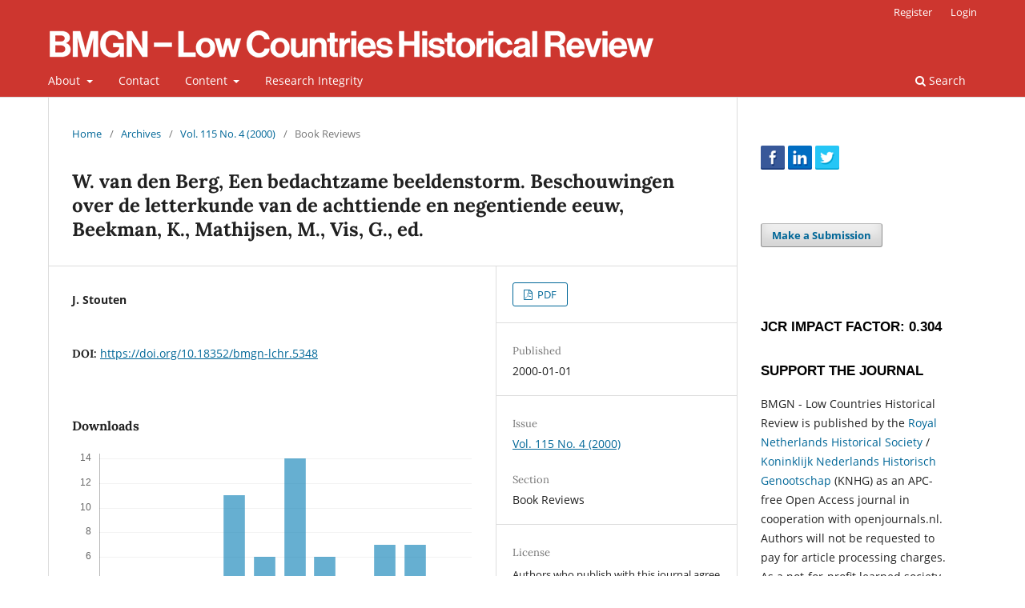

--- FILE ---
content_type: text/html; charset=utf-8
request_url: https://bmgn-lchr.nl/article/view/URN%3ANBN%3ANL%3AUI%3A10-1-106132
body_size: 12284
content:
<!DOCTYPE html>
<html lang="en" xml:lang="en">
<head>
	<meta charset="utf-8">
	<meta name="viewport" content="width=device-width, initial-scale=1.0">
	<title>
		W. van den Berg, Een bedachtzame beeldenstorm. Beschouwingen over de letterkunde van de achttiende en negentiende eeuw, Beekman, K., Mathijsen, M., Vis, G., ed.
							| BMGN - Low Countries Historical Review
			</title>

	
<link rel="icon" href="https://bmgn-lchr.nl/public/journals/1/favicon_en_US.ico">
<meta name="generator" content="Open Journal Systems 3.4.0.5">
<meta name="description" content="BMGN - Low Countries Historical Review is the leading academic journal for the history of the Low Countries" />
<meta name="keywords" content="Low Countries, history, Belgium, The Netherlands, academic journal, bilingual journal, colonial history, gender history, political history, social history, economic history" />
<meta name="author" content="metatags generator">
<meta name="robots" content="index, follow">
<meta name="revisit-after" content="3 month">
<link rel="schema.DC" href="http://purl.org/dc/elements/1.1/" />
<meta name="DC.Creator.PersonalName" content="J. Stouten"/>
<meta name="DC.Date.created" scheme="ISO8601" content="2000-01-01"/>
<meta name="DC.Date.dateSubmitted" scheme="ISO8601" content="2012-03-29"/>
<meta name="DC.Date.issued" scheme="ISO8601" content="2000-11-30"/>
<meta name="DC.Date.modified" scheme="ISO8601" content="2021-01-07"/>
<meta name="DC.Format" scheme="IMT" content="application/pdf"/>
<meta name="DC.Identifier" content="URN:NBN:NL:UI:10-1-106132"/>
<meta name="DC.Identifier.pageNumber" content="591-592"/>
<meta name="DC.Identifier.DOI" content="10.18352/bmgn-lchr.5348"/>
<meta name="DC.Identifier.URI" content="https://bmgn-lchr.nl/article/view/URN%3ANBN%3ANL%3AUI%3A10-1-106132"/>
<meta name="DC.Language" scheme="ISO639-1" content="en"/>
<meta name="DC.Source" content="BMGN - Low Countries Historical Review"/>
<meta name="DC.Source.ISSN" content="2211-2898"/>
<meta name="DC.Source.Issue" content="4"/>
<meta name="DC.Source.Volume" content="115"/>
<meta name="DC.Source.URI" content="https://bmgn-lchr.nl/"/>
<meta name="DC.Title" content="W. van den Berg, Een bedachtzame beeldenstorm. Beschouwingen over de letterkunde van de achttiende en negentiende eeuw, Beekman, K., Mathijsen, M., Vis, G., ed."/>
<meta name="DC.Type" content="Text.Serial.Journal"/>
<meta name="DC.Type.articleType" content="Book Reviews"/>
<meta name="gs_meta_revision" content="1.1"/>
<meta name="citation_journal_title" content="BMGN - Low Countries Historical Review"/>
<meta name="citation_journal_abbrev" content="BMGN-LCHR"/>
<meta name="citation_issn" content="2211-2898"/> 
<meta name="citation_author" content="J. Stouten"/>
<meta name="citation_title" content="W. van den Berg, Een bedachtzame beeldenstorm. Beschouwingen over de letterkunde van de achttiende en negentiende eeuw, Beekman, K., Mathijsen, M., Vis, G., ed."/>
<meta name="citation_language" content="en"/>
<meta name="citation_date" content="2000/01/01"/>
<meta name="citation_volume" content="115"/>
<meta name="citation_issue" content="4"/>
<meta name="citation_firstpage" content="591"/>
<meta name="citation_lastpage" content="592"/>
<meta name="citation_doi" content="10.18352/bmgn-lchr.5348"/>
<meta name="citation_abstract_html_url" content="https://bmgn-lchr.nl/article/view/URN%3ANBN%3ANL%3AUI%3A10-1-106132"/>
<meta name="citation_pdf_url" content="https://bmgn-lchr.nl/article/download/URN%3ANBN%3ANL%3AUI%3A10-1-106132/3776"/>
	<link rel="stylesheet" href="https://bmgn-lchr.nl/$$$call$$$/page/page/css?name=stylesheet" type="text/css" /><link rel="stylesheet" href="https://bmgn-lchr.nl/$$$call$$$/page/page/css?name=font" type="text/css" /><link rel="stylesheet" href="https://bmgn-lchr.nl/lib/pkp/styles/fontawesome/fontawesome.css?v=3.4.0.5" type="text/css" /><link rel="stylesheet" href="https://bmgn-lchr.nl/plugins/generic/citations/css/citations.css?v=3.4.0.5" type="text/css" /><link rel="stylesheet" href="https://bmgn-lchr.nl/plugins/generic/orcidProfile/css/orcidProfile.css?v=3.4.0.5" type="text/css" /><link rel="stylesheet" href="https://bmgn-lchr.nl/plugins/generic/citationStyleLanguage/css/citationStyleLanguagePlugin.css?v=3.4.0.5" type="text/css" />
</head>
<body class="pkp_page_article pkp_op_view has_site_logo" dir="ltr">

	<div class="pkp_structure_page">

				<header class="pkp_structure_head" id="headerNavigationContainer" role="banner">
						
 <nav class="cmp_skip_to_content" aria-label="Jump to content links">
	<a href="#pkp_content_main">Skip to main content</a>
	<a href="#siteNav">Skip to main navigation menu</a>
		<a href="#pkp_content_footer">Skip to site footer</a>
</nav>

			<div class="pkp_head_wrapper">

				<div class="pkp_site_name_wrapper">
					<button class="pkp_site_nav_toggle">
						<span>Open Menu</span>
					</button>
										<div class="pkp_site_name">
																<a href="						https://bmgn-lchr.nl/index
					" class="is_img">
							<img src="https://bmgn-lchr.nl/public/journals/1/pageHeaderLogoImage_en_US.png" width="757" height="41" alt="logo" />
						</a>
										</div>
				</div>

				
				<nav class="pkp_site_nav_menu" aria-label="Site Navigation">
					<a id="siteNav"></a>
					<div class="pkp_navigation_primary_row">
						<div class="pkp_navigation_primary_wrapper">
																				<ul id="navigationPrimary" class="pkp_navigation_primary pkp_nav_list">
								<li class="">
				<a href="https://bmgn-lchr.nl/about">
					About
				</a>
									<ul>
																					<li class="">
									<a href="https://bmgn-lchr.nl/about">
										About the Journal
									</a>
								</li>
																												<li class="">
									<a href="https://bmgn-lchr.nl/about/editorialTeam">
										Editorial Team
									</a>
								</li>
																												<li class="">
									<a href="https://bmgn-lchr.nl/editorialpolicies1">
										Editorial Policies
									</a>
								</li>
																												<li class="">
									<a href="https://bmgn-lchr.nl/about/submissions">
										Submissions
									</a>
								</li>
																												<li class="">
									<a href="https://bmgn-lchr.nl/historyaward">
										Low Countries History Award
									</a>
								</li>
																		</ul>
							</li>
								<li class="">
				<a href="https://bmgn-lchr.nl/contactpage">
					Contact
				</a>
							</li>
								<li class="">
				<a href="https://bmgn-lchr.nl/issue/archive">
					Content
				</a>
									<ul>
																					<li class="">
									<a href="https://bmgn-lchr.nl/issue/view/1859">
										Current Issue
									</a>
								</li>
																												<li class="">
									<a href="https://bmgn-lchr.nl/issue/view/1680">
										Book Reviews
									</a>
								</li>
																												<li class="">
									<a href="https://bmgn-lchr.nl/issue/archive">
										Issue Archive
									</a>
								</li>
																												<li class="">
									<a href="https://bmgn-lchr.nl/issue/view/473">
										Online first
									</a>
								</li>
																												<li class="">
									<a href="https://bmgn-lchr.nl/issue/view/621">
										Letters to the Editor
									</a>
								</li>
																												<li class="">
									<a href="https://bmgn-lchr.nl/special-collections">
										Special Collections
									</a>
								</li>
																		</ul>
							</li>
								<li class="">
				<a href="https://bmgn-lchr.nl/researchintegrity">
					Research Integrity
				</a>
							</li>
			</ul>

				

																						<div class="pkp_navigation_search_wrapper">
									<a href="https://bmgn-lchr.nl/search" class="pkp_search pkp_search_desktop">
										<span class="fa fa-search" aria-hidden="true"></span>
										Search
									</a>
								</div>
													</div>
					</div>
					<div class="pkp_navigation_user_wrapper" id="navigationUserWrapper">
							<ul id="navigationUser" class="pkp_navigation_user pkp_nav_list">
								<li class="profile">
				<a href="https://bmgn-lchr.nl/user/register">
					Register
				</a>
							</li>
								<li class="profile">
				<a href="https://bmgn-lchr.nl/login">
					Login
				</a>
							</li>
										</ul>

					</div>
				</nav>
			</div><!-- .pkp_head_wrapper -->
		</header><!-- .pkp_structure_head -->

						<div class="pkp_structure_content has_sidebar">
			<div class="pkp_structure_main" role="main">
				<a id="pkp_content_main"></a>

<div class="page page_article">
			<nav class="cmp_breadcrumbs" role="navigation" aria-label="You are here:">
	<ol>
		<li>
			<a href="https://bmgn-lchr.nl/index">
				Home
			</a>
			<span class="separator">/</span>
		</li>
		<li>
			<a href="https://bmgn-lchr.nl/issue/archive">
				Archives
			</a>
			<span class="separator">/</span>
		</li>
					<li>
				<a href="https://bmgn-lchr.nl/issue/view/82">
					Vol. 115 No. 4 (2000)
				</a>
				<span class="separator">/</span>
			</li>
				<li class="current" aria-current="page">
			<span aria-current="page">
									Book Reviews
							</span>
		</li>
	</ol>
</nav>
	
		  	 <article class="obj_article_details">

		
	<h1 class="page_title">
		W. van den Berg, Een bedachtzame beeldenstorm. Beschouwingen over de letterkunde van de achttiende en negentiende eeuw, Beekman, K., Mathijsen, M., Vis, G., ed.
	</h1>

	
	<div class="row">
		<div class="main_entry">

							<section class="item authors">
					<h2 class="pkp_screen_reader">Author(s)</h2>
					<ul class="authors">
											<li>
							<span class="name">
								J. Stouten
							</span>
																																		</li>
										</ul>
				</section>
			
																	<section class="item doi">
					<h2 class="label">
												DOI:
					</h2>
					<span class="value">
						<a href="https://doi.org/10.18352/bmgn-lchr.5348">
							https://doi.org/10.18352/bmgn-lchr.5348
						</a>
					</span>
				</section>
			

						
						
			

										
				<section class="item downloads_chart">
					<h2 class="label">
						Downloads
					</h2>
					<div class="value">
						<canvas class="usageStatsGraph" data-object-type="Submission" data-object-id="3776"></canvas>
						<div class="usageStatsUnavailable" data-object-type="Submission" data-object-id="3776">
							Download data is not yet available.
						</div>
					</div>
				</section>
			
																			
						
		</div><!-- .main_entry -->

		<div class="entry_details">

						
										<div class="item galleys">
					<h2 class="pkp_screen_reader">
						Downloads
					</h2>
					<ul class="value galleys_links">
													<li>
								
	
													

<a class="obj_galley_link pdf" href="https://bmgn-lchr.nl/article/view/URN%3ANBN%3ANL%3AUI%3A10-1-106132/3776">
		
	PDF

	</a>
							</li>
											</ul>
				</div>
						
						<div class="item published">
				<section class="sub_item">
					<h2 class="label">
						Published
					</h2>
					<div class="value">
																			<span>2000-01-01</span>
																	</div>
				</section>
							</div>
			
						
										<div class="item issue">

											<section class="sub_item">
							<h2 class="label">
								Issue
							</h2>
							<div class="value">
								<a class="title" href="https://bmgn-lchr.nl/issue/view/82">
									Vol. 115 No. 4 (2000)
								</a>
							</div>
						</section>
					
											<section class="sub_item">
							<h2 class="label">
								Section
							</h2>
							<div class="value">
								Book Reviews
							</div>
						</section>
					
									</div>
			
						
										<div class="item copyright">
					<h2 class="label">
						License
					</h2>
										<p>Authors who publish with this journal agree to the following terms:</p>
<p>a) Authors retain copyright and grant the journal right of first publication with the work simultaneously licensed under a Creative Commons Attribution 4.0 International (CC BY 4.0) that allows others to share the work with an acknowledgement of the work's authorship and initial publication in this journal.</p>
<p>b) Authors are able to enter into separate, additional contractual arrangements for the non-exclusive distribution of the journal's published version of the work (e.g., post it to an institutional repository or publish it in a book), with an acknowledgement of its initial publication in this journal.</p>
<p>c) Authors are permitted to post their work online (e.g., in institutional repositories or on their website) prior to and during the submission process.</p>
<p>Authors are explicitly encouraged to deposit their published article in their institutional repository.</p>
				</div>
			
				<div class="item citation">
		<section class="sub_item citation_display">
			<h2 class="label">
				How to Cite
			</h2>
			<div class="value">
				<div id="citationOutput" role="region" aria-live="polite">
					<div class="csl-bib-body">
  <div class="csl-entry">Stouten, J. (2000). W. van den Berg, Een bedachtzame beeldenstorm. Beschouwingen over de letterkunde van de achttiende en negentiende eeuw, Beekman, K., Mathijsen, M., Vis, G., ed. <i>BMGN - Low Countries Historical Review</i>, <i>115</i>(4), 591-592. <a href="https://doi.org/10.18352/bmgn-lchr.5348">https://doi.org/10.18352/bmgn-lchr.5348</a></div>
</div>
				</div>
				<div class="citation_formats">
					<button class="citation_formats_button label" aria-controls="cslCitationFormats" aria-expanded="false" data-csl-dropdown="true">
						More Citation Formats
					</button>
					<div id="cslCitationFormats" class="citation_formats_list" aria-hidden="true">
						<ul class="citation_formats_styles">
															<li>
									<a
											aria-controls="citationOutput"
											href="https://bmgn-lchr.nl/citationstylelanguage/get/acm-sig-proceedings?submissionId=3776&amp;publicationId=3776&amp;issueId=82"
											data-load-citation
											data-json-href="https://bmgn-lchr.nl/citationstylelanguage/get/acm-sig-proceedings?submissionId=3776&amp;publicationId=3776&amp;issueId=82&amp;return=json"
									>
										ACM
									</a>
								</li>
															<li>
									<a
											aria-controls="citationOutput"
											href="https://bmgn-lchr.nl/citationstylelanguage/get/acs-nano?submissionId=3776&amp;publicationId=3776&amp;issueId=82"
											data-load-citation
											data-json-href="https://bmgn-lchr.nl/citationstylelanguage/get/acs-nano?submissionId=3776&amp;publicationId=3776&amp;issueId=82&amp;return=json"
									>
										ACS
									</a>
								</li>
															<li>
									<a
											aria-controls="citationOutput"
											href="https://bmgn-lchr.nl/citationstylelanguage/get/apa?submissionId=3776&amp;publicationId=3776&amp;issueId=82"
											data-load-citation
											data-json-href="https://bmgn-lchr.nl/citationstylelanguage/get/apa?submissionId=3776&amp;publicationId=3776&amp;issueId=82&amp;return=json"
									>
										APA
									</a>
								</li>
															<li>
									<a
											aria-controls="citationOutput"
											href="https://bmgn-lchr.nl/citationstylelanguage/get/associacao-brasileira-de-normas-tecnicas?submissionId=3776&amp;publicationId=3776&amp;issueId=82"
											data-load-citation
											data-json-href="https://bmgn-lchr.nl/citationstylelanguage/get/associacao-brasileira-de-normas-tecnicas?submissionId=3776&amp;publicationId=3776&amp;issueId=82&amp;return=json"
									>
										ABNT
									</a>
								</li>
															<li>
									<a
											aria-controls="citationOutput"
											href="https://bmgn-lchr.nl/citationstylelanguage/get/chicago-author-date?submissionId=3776&amp;publicationId=3776&amp;issueId=82"
											data-load-citation
											data-json-href="https://bmgn-lchr.nl/citationstylelanguage/get/chicago-author-date?submissionId=3776&amp;publicationId=3776&amp;issueId=82&amp;return=json"
									>
										Chicago
									</a>
								</li>
															<li>
									<a
											aria-controls="citationOutput"
											href="https://bmgn-lchr.nl/citationstylelanguage/get/harvard-cite-them-right?submissionId=3776&amp;publicationId=3776&amp;issueId=82"
											data-load-citation
											data-json-href="https://bmgn-lchr.nl/citationstylelanguage/get/harvard-cite-them-right?submissionId=3776&amp;publicationId=3776&amp;issueId=82&amp;return=json"
									>
										Harvard
									</a>
								</li>
															<li>
									<a
											aria-controls="citationOutput"
											href="https://bmgn-lchr.nl/citationstylelanguage/get/ieee?submissionId=3776&amp;publicationId=3776&amp;issueId=82"
											data-load-citation
											data-json-href="https://bmgn-lchr.nl/citationstylelanguage/get/ieee?submissionId=3776&amp;publicationId=3776&amp;issueId=82&amp;return=json"
									>
										IEEE
									</a>
								</li>
															<li>
									<a
											aria-controls="citationOutput"
											href="https://bmgn-lchr.nl/citationstylelanguage/get/modern-language-association?submissionId=3776&amp;publicationId=3776&amp;issueId=82"
											data-load-citation
											data-json-href="https://bmgn-lchr.nl/citationstylelanguage/get/modern-language-association?submissionId=3776&amp;publicationId=3776&amp;issueId=82&amp;return=json"
									>
										MLA
									</a>
								</li>
															<li>
									<a
											aria-controls="citationOutput"
											href="https://bmgn-lchr.nl/citationstylelanguage/get/turabian-fullnote-bibliography?submissionId=3776&amp;publicationId=3776&amp;issueId=82"
											data-load-citation
											data-json-href="https://bmgn-lchr.nl/citationstylelanguage/get/turabian-fullnote-bibliography?submissionId=3776&amp;publicationId=3776&amp;issueId=82&amp;return=json"
									>
										Turabian
									</a>
								</li>
															<li>
									<a
											aria-controls="citationOutput"
											href="https://bmgn-lchr.nl/citationstylelanguage/get/vancouver?submissionId=3776&amp;publicationId=3776&amp;issueId=82"
											data-load-citation
											data-json-href="https://bmgn-lchr.nl/citationstylelanguage/get/vancouver?submissionId=3776&amp;publicationId=3776&amp;issueId=82&amp;return=json"
									>
										Vancouver
									</a>
								</li>
													</ul>
													<div class="label">
								Download Citation
							</div>
							<ul class="citation_formats_styles">
																	<li>
										<a href="https://bmgn-lchr.nl/citationstylelanguage/download/ris?submissionId=3776&amp;publicationId=3776&amp;issueId=82">
											<span class="fa fa-download"></span>
											Endnote/Zotero/Mendeley (RIS)
										</a>
									</li>
																	<li>
										<a href="https://bmgn-lchr.nl/citationstylelanguage/download/bibtex?submissionId=3776&amp;publicationId=3776&amp;issueId=82">
											<span class="fa fa-download"></span>
											BibTeX
										</a>
									</li>
															</ul>
											</div>
				</div>
			</div>
		</section>
	</div>
<div id="citation-plugin" class="item citations-container" data-citations-url="https://bmgn-lchr.nl/citations/get?doi=10.18352%2Fbmgn-lchr.5348" data-img-url="https://bmgn-lchr.nl/plugins/generic/citations/images/">
    <div id="citations-loader"></div>
    <div class="citations-count">
        <div class="citations-count-crossref">
            <img class="img-fluid" src="https://bmgn-lchr.nl/plugins/generic/citations/images/crossref.png" alt="Crossref"/>
            <div class="badge_total"></div>
        </div>
        <div class="citations-count-scopus">
            <img src="https://bmgn-lchr.nl/plugins/generic/citations/images/scopus.png" alt="Scopus"/>
            <br/>
            <span class="badge_total"></span>
        </div>
        <div class="citations-count-google">
            <a href="https://scholar.google.com/scholar?q=10.18352/bmgn-lchr.5348" target="_blank" rel="noreferrer">
                <img src="https://bmgn-lchr.nl/plugins/generic/citations/images/scholar.png" alt="Google Scholar"/>
            </a>
        </div>
        <div class="citations-count-europepmc">
            <a href="https://europepmc.org/search?scope=fulltext&query=10.18352/bmgn-lchr.5348" target="_blank" rel="noreferrer">
                <img src="https://bmgn-lchr.nl/plugins/generic/citations/images/pmc.png" alt="Europe PMC"/>
                <br/>
                <span class="badge_total"></span>
            </a>
        </div>
    </div>
    <div class="citations-list">
        <div class="cite-itm cite-prototype" style="display: none">
            <img class="cite-img img-fluid" src="" alt="">
            <div>
                <span class="cite-author"></span>
                <span class="cite-date"></span>
            </div>
            <div>
                <span class="cite-title"></span>
                <span class="cite-info"></span>
            </div>
            <div class="cite-doi"></div>
        </div>
    </div>
            <style>
            .citations-container {
                overflow-y: auto;
                overflow-x: hidden;
                max-height: 300px;
            }
        </style>
    </div>


		</div><!-- .entry_details -->
	</div><!-- .row -->

</article>

	

</div><!-- .page -->

	</div><!-- pkp_structure_main -->

									<div class="pkp_structure_sidebar left" role="complementary">
				<div class="pkp_block block_custom" id="customblock-socialmedia">
	<h2 class="title pkp_screen_reader">socialmedia</h2>
	<div class="content">
		<p><a href="https://www.facebook.com/BMGN-Low-Countries-Historical-Review-104592846340731"><img src="https://bmgn-lchr.nl/public/site/images/admin/facebook.png" alt="" width="30" height="30"></a> <a href="https://www.linkedin.com/groups/4374880/"><img src="https://bmgn-lchr.nl/public/site/images/admin/linkedin.png" width="30" height="30"></a> <a href="https://twitter.com/BMGN_LCHR"><img src="https://bmgn-lchr.nl/public/site/images/admin/twitter.png" width="30" height="30"></a></p>
	</div>
</div>
<div class="pkp_block block_make_submission">
	<h2 class="pkp_screen_reader">
		Make a Submission
	</h2>

	<div class="content">
		<a class="block_make_submission_link" href="https://bmgn-lchr.nl/about/submissions">
			Make a Submission
		</a>
	</div>
</div>
<div class="pkp_block block_custom" id="customblock-impactfactor">
	<h2 class="title pkp_screen_reader">impactfactor</h2>
	<div class="content">
		<h2 class="featured-type" style="font-family: 'Source Sans Pro', 'helvetica neue', helvetica, Arial, sans-serif; font-weight: 600; color: #000000; margin: 0px; font-size: 1rem; padding: 0px 0px 5px; border: 0px; vertical-align: baseline; text-transform: uppercase;"><span style="color: inherit; font-family: inherit; font-size: 30px;"><span style="font-size: 13pt; font-family: Helvetica, sans-serif;"><br>JCR Impact Factor: 0.304</span></span></h2>
<h2 class="featured-type" style="font-family: 'Source Sans Pro', 'helvetica neue', helvetica, Arial, sans-serif; font-weight: 600; color: #000000; margin: 0px; font-size: 1rem; padding: 0px 0px 5px; border: 0px; vertical-align: baseline; text-transform: uppercase;"><span style="color: inherit; font-family: inherit; font-size: 30px;"><span style="font-size: 13pt; font-family: Helvetica, sans-serif;"><br>Support the journal</span></span></h2>
<p>BMGN - Low Countries Historical Review is published by the <a href="http://www.knhg.nl/">Royal Netherlands Historical Society</a> / <a href="http://www.knhg.nl/">Koninklijk Nederlands Historisch Genootschap</a> (KNHG) as an APC-free Open Access journal in cooperation with openjournals.nl. Authors will not be requested to pay for article processing charges. As a not-for-profit learned society we need your support: <a href="http://www.knhg.nl/genootschap/lidmaatschap/">join the KNHG and become a member</a> so that we can continue to work for the discipline and produce this journal. With your help we will be able to disseminate knowledge and education about the history of the Low Countries as widely as possible.<br><br></p>
<h2 class="featured-type" style="font-family: 'Source Sans Pro', 'helvetica neue', helvetica, Arial, sans-serif; font-weight: 600; color: #000000; margin: 0px; font-size: 1rem; padding: 0px 0px 5px; border: 0px; vertical-align: baseline; text-transform: uppercase;"><span style="color: inherit; font-family: inherit; font-size: 30px;"><span style="font-size: 13pt; font-family: Helvetica, sans-serif;">LINKS</span></span></h2>
<ul>
<li class="show" style="line-height: 1.4;"><a href="http://www.knhg.nl/" target="_blank" rel="noopener">Royal Netherlands Historical Society/Koninklijk Nederlands Historisch Genootschap (KNHG)</a></li>
<li class="show" style="line-height: 1.4;"><a href="http://www.historici.nl/" target="_blank" rel="noopener">Historici.nl</a></li>
<li class="show" style="line-height: 1.4;"><a href="https://www.emlc-journal.org/" target="_blank" rel="noopener">Early Modern Low Countries</a></li>
<li class="show" style="line-height: 1.4;"><a href="https://openjournals.nl/index.php/tseg" target="_blank" rel="noopener">TSEG - The Low Countries Journal of Social and Economic History</a></li>
<li class="show" style="line-height: 1.4;"><a href="http://demodernetijd.nl/" target="_blank" rel="noopener">De Moderne Tijd</a></li>
<li class="show" style="line-height: 1.4;"><a href="https://www.aup.nl/nl/journal/tijdschrift-voor-geschiedenis">Tijdschrift voor Geschiedenis</a></li>
</ul>
	</div>
</div>
<div class="pkp_block block_web_feed">
	<h2 class="title">Latest publications</h2>
	<div class="content">
		<ul>
			<li>
				<a href="https://bmgn-lchr.nl/gateway/plugin/WebFeedGatewayPlugin/atom">
					<img src="https://bmgn-lchr.nl/lib/pkp/templates/images/atom.svg" alt="Atom logo">
				</a>
			</li>
			<li>
				<a href="https://bmgn-lchr.nl/gateway/plugin/WebFeedGatewayPlugin/rss2">
					<img src="https://bmgn-lchr.nl/lib/pkp/templates/images/rss20_logo.svg" alt="RSS2 logo">
				</a>
			</li>
			<li>
				<a href="https://bmgn-lchr.nl/gateway/plugin/WebFeedGatewayPlugin/rss">
					<img src="https://bmgn-lchr.nl/lib/pkp/templates/images/rss10_logo.svg" alt="RSS1 logo">
				</a>
			</li>
		</ul>
	</div>
</div>

			</div><!-- pkp_sidebar.left -->
			</div><!-- pkp_structure_content -->

<div class="pkp_structure_footer_wrapper" role="contentinfo">
	<a id="pkp_content_footer"></a>

	<div class="pkp_structure_footer">

					<div class="pkp_footer_content">
				<p>E-ISSN: 2211-2898 | <a href="https://bmgn-lchr.nl/privacypolicy">Privacy Policy</a> | <a href="https://www.knaw.nl/en/responsible-disclosure-policy">Responsible Disclosure Policy</a><br />P-ISSN: 0165-0505 | Published by <a href="https://knhg.nl/">KNHG</a> | Supported by OpenJournals</p>
<p><img src="[data-uri]" /></p>
			</div>
		
		<div class="pkp_brand_footer">
			<a href="https://bmgn-lchr.nl/about/aboutThisPublishingSystem">
				<img alt="More information about the publishing system, Platform and Workflow by OJS/PKP." src="https://bmgn-lchr.nl/templates/images/ojs_brand.png">
			</a>
		</div>
	</div>
</div><!-- pkp_structure_footer_wrapper -->

</div><!-- pkp_structure_page -->

<script src="https://bmgn-lchr.nl/lib/pkp/lib/vendor/components/jquery/jquery.min.js?v=3.4.0.5" type="text/javascript"></script><script src="https://bmgn-lchr.nl/lib/pkp/lib/vendor/components/jqueryui/jquery-ui.min.js?v=3.4.0.5" type="text/javascript"></script><script src="https://bmgn-lchr.nl/plugins/themes/default/js/lib/popper/popper.js?v=3.4.0.5" type="text/javascript"></script><script src="https://bmgn-lchr.nl/plugins/themes/default/js/lib/bootstrap/util.js?v=3.4.0.5" type="text/javascript"></script><script src="https://bmgn-lchr.nl/plugins/themes/default/js/lib/bootstrap/dropdown.js?v=3.4.0.5" type="text/javascript"></script><script src="https://bmgn-lchr.nl/plugins/themes/default/js/main.js?v=3.4.0.5" type="text/javascript"></script><script src="https://bmgn-lchr.nl/plugins/generic/citationStyleLanguage/js/articleCitation.js?v=3.4.0.5" type="text/javascript"></script><script src="https://bmgn-lchr.nl/plugins/generic/citations/js/citations.js?v=3.4.0.5" type="text/javascript"></script><script type="text/javascript">var pkpUsageStats = pkpUsageStats || {};pkpUsageStats.data = pkpUsageStats.data || {};pkpUsageStats.data.Submission = pkpUsageStats.data.Submission || {};pkpUsageStats.data.Submission[3776] = {"data":{"2000":{"1":0,"2":0,"3":0,"4":0,"5":0,"6":0,"7":0,"8":0,"9":0,"10":0,"11":0,"12":0},"2001":{"1":0,"2":0,"3":0,"4":0,"5":0,"6":0,"7":0,"8":0,"9":0,"10":0,"11":0,"12":0},"2002":{"1":0,"2":0,"3":0,"4":0,"5":0,"6":0,"7":0,"8":0,"9":0,"10":0,"11":0,"12":0},"2003":{"1":0,"2":0,"3":0,"4":0,"5":0,"6":0,"7":0,"8":0,"9":0,"10":0,"11":0,"12":0},"2004":{"1":0,"2":0,"3":0,"4":0,"5":0,"6":0,"7":0,"8":0,"9":0,"10":0,"11":0,"12":0},"2005":{"1":0,"2":0,"3":0,"4":0,"5":0,"6":0,"7":0,"8":0,"9":0,"10":0,"11":0,"12":0},"2006":{"1":0,"2":0,"3":0,"4":0,"5":0,"6":0,"7":0,"8":0,"9":0,"10":0,"11":0,"12":0},"2007":{"1":0,"2":0,"3":0,"4":0,"5":0,"6":0,"7":0,"8":0,"9":0,"10":0,"11":0,"12":0},"2008":{"1":0,"2":0,"3":0,"4":0,"5":0,"6":0,"7":0,"8":0,"9":0,"10":0,"11":0,"12":0},"2009":{"1":0,"2":0,"3":0,"4":0,"5":0,"6":0,"7":0,"8":0,"9":0,"10":0,"11":0,"12":0},"2010":{"1":0,"2":0,"3":0,"4":0,"5":0,"6":0,"7":0,"8":0,"9":0,"10":0,"11":0,"12":0},"2011":{"1":0,"2":0,"3":0,"4":0,"5":0,"6":0,"7":0,"8":0,"9":0,"10":0,"11":0,"12":0},"2012":{"1":0,"2":0,"3":0,"4":0,"5":0,"6":0,"7":0,"8":0,"9":0,"10":0,"11":0,"12":0},"2013":{"1":0,"2":0,"3":0,"4":0,"5":0,"6":0,"7":0,"8":0,"9":0,"10":0,"11":0,"12":0},"2014":{"1":0,"2":0,"3":0,"4":0,"5":0,"6":0,"7":0,"8":0,"9":0,"10":0,"11":0,"12":0},"2015":{"1":0,"2":0,"3":0,"4":0,"5":0,"6":0,"7":0,"8":0,"9":0,"10":0,"11":0,"12":0},"2016":{"1":0,"2":0,"3":0,"4":0,"5":0,"6":0,"7":0,"8":0,"9":0,"10":0,"11":0,"12":0},"2017":{"1":0,"2":0,"3":0,"4":0,"5":0,"6":0,"7":0,"8":0,"9":0,"10":0,"11":0,"12":0},"2018":{"1":0,"2":0,"3":0,"4":0,"5":0,"6":0,"7":0,"8":0,"9":0,"10":0,"11":0,"12":0},"2019":{"1":0,"2":0,"3":0,"4":0,"5":0,"6":0,"7":0,"8":0,"9":0,"10":0,"11":0,"12":0},"2020":{"1":0,"2":0,"3":0,"4":0,"5":0,"6":0,"7":0,"8":0,"9":0,"10":0,"11":0,"12":0},"2021":{"1":0,"2":0,"3":0,"4":0,"5":0,"6":"2","7":"1","8":0,"9":0,"10":0,"11":0,"12":"2"},"2022":{"1":"1","2":0,"3":"2","4":0,"5":0,"6":"21","7":"28","8":"24","9":"3","10":"1","11":"14","12":"18"},"2023":{"1":"2","2":"3","3":"2","4":"4","5":"3","6":0,"7":"1","8":"2","9":"3","10":"3","11":"1","12":"1"},"2024":{"1":"2","2":"2","3":"2","4":"3","5":"2","6":"2","7":"4","8":0,"9":0,"10":0,"11":"1","12":"8"},"2025":{"1":"2","2":"2","3":"2","4":"1","5":"11","6":"6","7":"14","8":"6","9":"3","10":"7","11":"7","12":"2"}},"label":"All Downloads","color":"79,181,217","total":231};</script><script src="https://bmgn-lchr.nl/lib/pkp/js/lib/Chart.min.js?v=3.4.0.5" type="text/javascript"></script><script type="text/javascript">var pkpUsageStats = pkpUsageStats || {};pkpUsageStats.locale = pkpUsageStats.locale || {};pkpUsageStats.locale.months = ["Jan","Feb","Mar","Apr","May","Jun","Jul","Aug","Sep","Oct","Nov","Dec"];pkpUsageStats.config = pkpUsageStats.config || {};pkpUsageStats.config.chartType = "bar";</script><script src="https://bmgn-lchr.nl/lib/pkp/js/usage-stats-chart.js?v=3.4.0.5" type="text/javascript"></script><script type="text/javascript">
(function (w, d, s, l, i) { w[l] = w[l] || []; var f = d.getElementsByTagName(s)[0],
j = d.createElement(s), dl = l != 'dataLayer' ? '&l=' + l : ''; j.async = true;
j.src = 'https://www.googletagmanager.com/gtag/js?id=' + i + dl; f.parentNode.insertBefore(j, f);
function gtag(){dataLayer.push(arguments)}; gtag('js', new Date()); gtag('config', i); })
(window, document, 'script', 'dataLayer', 'UA-222059878-1');
</script>


</body>
</html>
